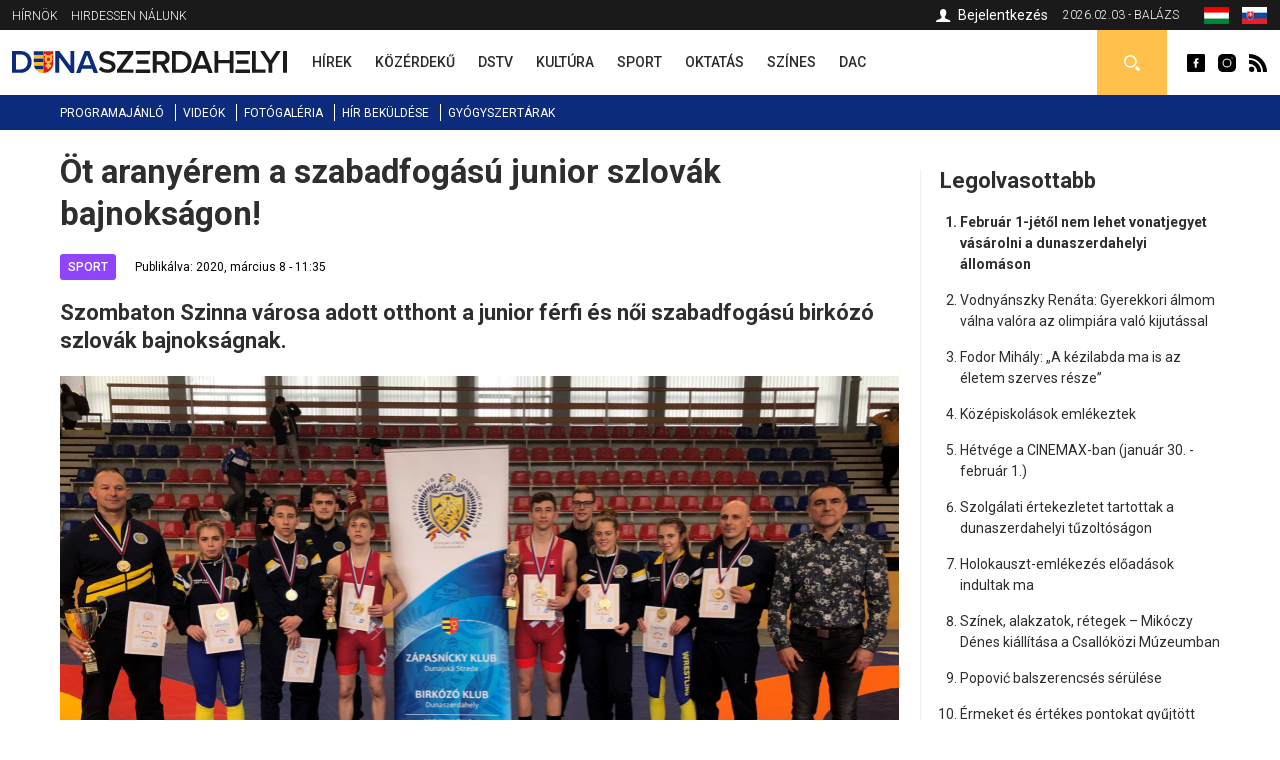

--- FILE ---
content_type: text/html; charset=utf-8
request_url: https://dunaszerdahelyi.sk/ot-aranyerem-szabadfogasu-junior-szlovak-bajnoksagon
body_size: 9300
content:
<!DOCTYPE html>
<html  lang="hu" dir="ltr">
<head>
  <meta charset="utf-8" />
<meta property="thumbnail" content="https://dunaszerdahelyi.sk/files/styles/700x/public/images/article/2020/m%C3%A1r/8/img_0636_0.jpg?itok=SEBeQJ0D" />
<link rel="shortcut icon" href="https://dunaszerdahelyi.sk/sites/all/themes/mytheme2/favicon.ico" type="image/vnd.microsoft.icon" />
<meta property="og:image" content="https://dunaszerdahelyi.sk/files/styles/700x/public/images/article/2020/m%C3%A1r/8/img_0636_0.jpg?itok=SEBeQJ0D" />
<meta property="og:description" content="Szombaton Szinna városa adott otthont a junior férfi és női szabadfogású birkózó szlovák bajnokságnak." />
<meta property="og:type" content="Article" />
<meta property="og:title" content="Öt aranyérem a szabadfogású junior szlovák bajnokságon!" />
<meta name="description" content="Szombaton Szinna városa adott otthont a junior férfi és női szabadfogású birkózó szlovák bajnokságnak." />
<meta name="keywords" content="Öt aranyérem a szabadfogású junior szlovák bajnokságon!, Sport" />
<meta name="robots" content="follow, index" />
<meta name="generator" content="Drupal 7 (http://drupal.org)" />
<meta name="rights" content="Perfects, a.s." />
<link rel="canonical" href="https://dunaszerdahelyi.sk/ot-aranyerem-szabadfogasu-junior-szlovak-bajnoksagon" />
<link rel="shortlink" href="https://dunaszerdahelyi.sk/node/24654" />
<link rel="author" href="epixtechnology.com" />
<meta http-equiv="content-language" content="hu" />
  <title>Öt aranyérem a szabadfogású junior szlovák bajnokságon! | Dunaszerdahelyi</title>
	
	<link rel="apple-touch-icon" sizes="180x180" href="/files/favicon3/apple-touch-icon.png">
	<link rel="icon" type="image/png" sizes="32x32" href="/files/favicon3/favicon-32x32.png">
	<link rel="icon" type="image/png" sizes="16x16" href="/files/favicon3/favicon-16x16.png">
	<link rel="manifest" href="/files/favicon3/site.webmanifest">
	<link rel="mask-icon" href="/files/favicon3/safari-pinned-tab.svg" color="#5bbad5">
	<link rel="shortcut icon" href="/files/favicon3/favicon.ico">
	<meta name="msapplication-TileColor" content="#da532c">
	<meta name="msapplication-config" content="/files/favicon3/browserconfig.xml">
	<meta name="theme-color" content="#ffffff">

      <meta name="MobileOptimized" content="width">
    <meta name="HandheldFriendly" content="true">
    <meta name="viewport" content="width=device-width">
  
  <style>
@import url("https://dunaszerdahelyi.sk/sites/all/modules/jquery_update/replace/ui/themes/base/minified/jquery.ui.core.min.css?t9n3u5");
@import url("https://dunaszerdahelyi.sk/sites/all/modules/jquery_update/replace/ui/themes/base/minified/jquery.ui.theme.min.css?t9n3u5");
</style>
<style>
@import url("https://dunaszerdahelyi.sk/sites/all/modules/date/date_api/date.css?t9n3u5");
@import url("https://dunaszerdahelyi.sk/sites/all/modules/date/date_popup/themes/datepicker.1.7.css?t9n3u5");
@import url("https://dunaszerdahelyi.sk/modules/field/theme/field.css?t9n3u5");
@import url("https://dunaszerdahelyi.sk/modules/search/search.css?t9n3u5");
@import url("https://dunaszerdahelyi.sk/modules/user/user.css?t9n3u5");
@import url("https://dunaszerdahelyi.sk/sites/all/modules/youtube/css/youtube.css?t9n3u5");
@import url("https://dunaszerdahelyi.sk/sites/all/modules/views/css/views.css?t9n3u5");
@import url("https://dunaszerdahelyi.sk/sites/all/modules/ckeditor/css/ckeditor.css?t9n3u5");
</style>
<style>
@import url("https://dunaszerdahelyi.sk/sites/all/modules/builder/css/builder_modal.css?t9n3u5");
@import url("https://dunaszerdahelyi.sk/sites/all/libraries/colorbox/example3/colorbox.css?t9n3u5");
@import url("https://dunaszerdahelyi.sk/sites/all/modules/ctools/css/ctools.css?t9n3u5");
@import url("https://dunaszerdahelyi.sk/sites/all/modules/video/css/video.css?t9n3u5");
@import url("https://dunaszerdahelyi.sk/modules/locale/locale.css?t9n3u5");
@import url("https://dunaszerdahelyi.sk/sites/all/modules/eu_cookies/css/eu_cookies.css?t9n3u5");
@import url("https://dunaszerdahelyi.sk/sites/all/modules/field_collection/field_collection.theme.css?t9n3u5");
</style>
<style>
@import url("https://dunaszerdahelyi.sk/sites/all/themes/mytheme2/css/styles.css?t9n3u5");
@import url("https://dunaszerdahelyi.sk/sites/all/themes/mytheme2/swiper/swiper-bundle.min.css?t9n3u5");
@import url("https://dunaszerdahelyi.sk/sites/all/themes/mytheme2/css/mytheme.css?t9n3u5");
@import url("https://dunaszerdahelyi.sk/sites/all/themes/mytheme2/css/responsive.css?t9n3u5");
</style>
	
	
  <script src="//code.jquery.com/jquery-1.10.2.min.js"></script>
<script>window.jQuery || document.write("<script src='/sites/all/modules/jquery_update/replace/jquery/1.10/jquery.min.js'>\x3C/script>")</script>
<script src="https://dunaszerdahelyi.sk/misc/jquery.once.js?v=1.2"></script>
<script src="https://dunaszerdahelyi.sk/misc/drupal.js?t9n3u5"></script>
<script src="//code.jquery.com/ui/1.10.2/jquery-ui.min.js"></script>
<script>window.jQuery.ui || document.write("<script src='/sites/all/modules/jquery_update/replace/ui/ui/minified/jquery-ui.min.js'>\x3C/script>")</script>
<script src="https://dunaszerdahelyi.sk/misc/ajax.js?v=7.41"></script>
<script src="https://dunaszerdahelyi.sk/sites/all/modules/jquery_update/js/jquery_update.js?v=0.0.1"></script>
<script src="https://dunaszerdahelyi.sk/sites/all/modules/admin_menu/admin_devel/admin_devel.js?t9n3u5"></script>
<script src="https://dunaszerdahelyi.sk/sites/all/modules/spamspan/spamspan.js?t9n3u5"></script>
<script src="https://dunaszerdahelyi.sk/files/languages/hu_S9iMz-mthob8vbBz-AsBdjjtjGFt7vgBGiUjtCavZGI.js?t9n3u5"></script>
<script src="https://dunaszerdahelyi.sk/sites/all/modules/builder/js/builder_modal.js?t9n3u5"></script>
<script src="https://dunaszerdahelyi.sk/sites/all/libraries/colorbox/jquery.colorbox-min.js?t9n3u5"></script>
<script src="https://dunaszerdahelyi.sk/sites/all/modules/colorbox/js/colorbox.js?t9n3u5"></script>
<script src="https://dunaszerdahelyi.sk/sites/all/modules/video/js/video.js?t9n3u5"></script>
<script src="https://dunaszerdahelyi.sk/sites/all/modules/eu_cookies/js/eu_cookies.js?t9n3u5"></script>
<script src="https://dunaszerdahelyi.sk/misc/progress.js?v=7.41"></script>
<script src="https://dunaszerdahelyi.sk/sites/all/modules/eu_cookies/js/eu_cookies.ga.js?t9n3u5"></script>
<script src="https://dunaszerdahelyi.sk/sites/all/modules/eu_cookies/js/eu_cookies.fb_share.js?t9n3u5"></script>
<script src="https://dunaszerdahelyi.sk/sites/all/themes/mytheme2/js/jquery.cycle2.min.js?t9n3u5"></script>
<script src="https://dunaszerdahelyi.sk/sites/all/themes/mytheme2/js/jquery.cycle2.carousel.min.js?t9n3u5"></script>
<script src="https://dunaszerdahelyi.sk/sites/all/themes/mytheme2/swiper/swiper-bundle.min.js?t9n3u5"></script>
<script src="https://dunaszerdahelyi.sk/sites/all/themes/mytheme2/js/script.js?t9n3u5"></script>
<script>jQuery.extend(Drupal.settings, {"basePath":"\/","pathPrefix":"","ajaxPageState":{"theme":"mytheme2","theme_token":"R-zIC2lD-ihncdep6MajFWdgYoQCCalHgAUWgKF7pxs","jquery_version":"1.10","js":{"\/\/code.jquery.com\/jquery-1.10.2.min.js":1,"0":1,"misc\/jquery.once.js":1,"misc\/drupal.js":1,"\/\/code.jquery.com\/ui\/1.10.2\/jquery-ui.min.js":1,"1":1,"misc\/ajax.js":1,"sites\/all\/modules\/jquery_update\/js\/jquery_update.js":1,"sites\/all\/modules\/admin_menu\/admin_devel\/admin_devel.js":1,"sites\/all\/modules\/spamspan\/spamspan.js":1,"public:\/\/languages\/hu_S9iMz-mthob8vbBz-AsBdjjtjGFt7vgBGiUjtCavZGI.js":1,"sites\/all\/modules\/builder\/js\/builder_modal.js":1,"sites\/all\/libraries\/colorbox\/jquery.colorbox-min.js":1,"sites\/all\/modules\/colorbox\/js\/colorbox.js":1,"sites\/all\/modules\/video\/js\/video.js":1,"sites\/all\/modules\/eu_cookies\/js\/eu_cookies.js":1,"misc\/progress.js":1,"sites\/all\/modules\/eu_cookies\/js\/eu_cookies.ga.js":1,"sites\/all\/modules\/eu_cookies\/js\/eu_cookies.fb_share.js":1,"sites\/all\/themes\/mytheme2\/js\/jquery.cycle2.min.js":1,"sites\/all\/themes\/mytheme2\/js\/jquery.cycle2.carousel.min.js":1,"sites\/all\/themes\/mytheme2\/swiper\/swiper-bundle.min.js":1,"sites\/all\/themes\/mytheme2\/js\/script.js":1},"css":{"modules\/system\/system.base.css":1,"modules\/system\/system.menus.css":1,"modules\/system\/system.messages.css":1,"modules\/system\/system.theme.css":1,"misc\/ui\/jquery.ui.core.css":1,"misc\/ui\/jquery.ui.theme.css":1,"modules\/comment\/comment.css":1,"sites\/all\/modules\/date\/date_api\/date.css":1,"sites\/all\/modules\/date\/date_popup\/themes\/datepicker.1.7.css":1,"modules\/field\/theme\/field.css":1,"modules\/node\/node.css":1,"modules\/search\/search.css":1,"modules\/user\/user.css":1,"sites\/all\/modules\/youtube\/css\/youtube.css":1,"sites\/all\/modules\/views\/css\/views.css":1,"sites\/all\/modules\/ckeditor\/css\/ckeditor.css":1,"sites\/all\/modules\/builder\/css\/builder_modal.css":1,"sites\/all\/libraries\/colorbox\/example3\/colorbox.css":1,"sites\/all\/modules\/ctools\/css\/ctools.css":1,"sites\/all\/modules\/video\/css\/video.css":1,"modules\/locale\/locale.css":1,"sites\/all\/modules\/eu_cookies\/css\/eu_cookies.css":1,"sites\/all\/modules\/field_collection\/field_collection.theme.css":1,"sites\/all\/themes\/mytheme2\/system.menus.css":1,"sites\/all\/themes\/mytheme2\/system.base.css":1,"sites\/all\/themes\/mytheme2\/system.messages.css":1,"sites\/all\/themes\/mytheme2\/system.theme.css":1,"sites\/all\/themes\/mytheme2\/comment.css":1,"sites\/all\/themes\/mytheme2\/node.css":1,"sites\/all\/themes\/mytheme2\/css\/styles.css":1,"sites\/all\/themes\/mytheme2\/swiper\/swiper-bundle.min.css":1,"sites\/all\/themes\/mytheme2\/css\/mytheme.css":1,"sites\/all\/themes\/mytheme2\/css\/responsive.css":1}},"builder":{"update_weight_url":"\/builder\/weight"},"builder-modal-style":{"modalOptions":{"opacity":0.6,"background-color":"#684C31"},"animation":"fadeIn","modalTheme":"builder_modal","throbber":"\u003Cimg src=\u0022https:\/\/dunaszerdahelyi.sk\/sites\/all\/modules\/builder\/images\/ajax-loader.gif\u0022 alt=\u0022Loading...\u0022 title=\u0022Bet\u00f6lt\u00e9s\u0022 \/\u003E","closeText":"Bez\u00e1r"},"colorbox":{"opacity":"0.85","current":"{current} of {total}","previous":"\u00ab Prev","next":"Next \u00bb","close":"Bez\u00e1r","maxWidth":"98%","maxHeight":"98%","fixed":true,"mobiledetect":false,"mobiledevicewidth":"300px"},"eu_cookies":{"req":["ga","fb_share"],"ga":"UA-72672039-1"},"urlIsAjaxTrusted":{"\/kereses":true}});</script>
      <!--[if lt IE 9]>
    <script src="/sites/all/themes/zen/js/html5shiv.min.js"></script>
    <![endif]-->
  	
		
		<script>/*(function(d, s, id) {
		var js, fjs = d.getElementsByTagName(s)[0];
		if (d.getElementById(id)) return;
		js = d.createElement(s); js.id = id;
		js.src = "//connect.facebook.net/hu_HU/sdk.js#xfbml=1&version=v2.5";
		fjs.parentNode.insertBefore(js, fjs);
	}(document, 'script', 'facebook-jssdk')); */
	</script>

	<script>/*
		(function() {
			var cx = '010784738848572653965:30m5g4yurqc';
			var gcse = document.createElement('script');
			gcse.type = 'text/javascript';
			gcse.async = true;
			gcse.src = 'https://cse.google.com/cse.js?cx=' + cx;
			var s = document.getElementsByTagName('script')[0];
			s.parentNode.insertBefore(gcse, s);
		})();*/
	</script>
		
</head>
<body class="html not-front not-logged-in one-sidebar sidebar-second page-node page-node- page-node-24654 node-type-article domain-dunaszerdahelyi-sk i18n-hu section-ot-aranyerem-szabadfogasu-junior-szlovak-bajnoksagon" >
      <p class="skip-link__wrapper">
      <a href="#main-menu" class="skip-link visually-hidden visually-hidden--focusable" id="skip-link">Jump to navigation</a>
    </p>
      <div class="region region-top">
	<div class="layout-center">
		<div id="block-menu-menu-top-menu-2" class="block block-menu first odd" role="navigation">
				<div class="content">
		<ul class="menu"><li class="menu__item is-leaf first leaf"><a href="/dunaszerdahelyi-hirnok-archivum" class="menu__link">Hírnök</a></li>
<li class="menu__item is-leaf last leaf"><a href="/hirdessen" class="menu__link">Hirdessen nálunk</a></li>
</ul>	</div>

</div>
<div id="block-locale-language" class="block block-locale even" role="complementary">
				<div class="content">
		<ul class="language-switcher-locale-url"><li class="hu first active"><a href="https://dunaszerdahelyi.sk/ot-aranyerem-szabadfogasu-junior-szlovak-bajnoksagon" class="language-link active" xml:lang="hu" title="Öt aranyérem a szabadfogású junior szlovák bajnokságon!"><span>Magyar</span><img class="language-icon" src="https://dunaszerdahelyi.sk/files/flags/hu.png" width="20" height="16" alt="Magyar" title="Magyar" /></a></li>
<li class="sk last"><a href="https://dunajskostredsky.sk/pat-zlatych-medaili-na-slovenskych-majstrovstvach-juniorov-vo-volnom-style" class="language-link" xml:lang="sk" title="Päť zlatých medailí na slovenských majstrovstvách juniorov vo voľnom štýle!"><span>Slovenčina</span><img class="language-icon" src="https://dunaszerdahelyi.sk/files/flags/sk.png" width="20" height="16" alt="Slovenčina" title="Slovenčina" /></a></li>
</ul>	</div>

</div>
<div id="block-block-1" class="block block-block odd">
	<div class="content">
		2026.02.03 - Balázs	</div>
</div>

<div id="profile-block" class="block block-block last even">
		
	<div class="content">
					<a href="/user" class="login">Bejelentkezés</a>				
	</div>
</div>	</div>
</div>


  <header class="header" role="banner">
		<div class="header__region region region-header">
	<div class="layout-center">
				<span id="main-menu-open"></span> 
		<a href="/" title="Címlap" rel="home" class="header__logo" id="logo"><img src="/files/logo.svg" alt="Címlap" class="header__logo-image" /></a>
		<span id="secondary-menu-open"></span>
		<div id="block-menu-menu-main-menu-2" class="block block-menu first odd" role="navigation">
				<div class="content">
		<ul class="menu"><li class="menu__item is-leaf first leaf"><a href="/hirek" class="menu__link" data-color="#0585c8"><span>Hírek</span><i class="l1"></i><i class="l2"></i></a></li>
<li class="menu__item is-leaf leaf"><a href="/kozerdeku" class="menu__link" data-color="#e41b41"><span>Közérdekű</span><i class="l1"></i><i class="l2"></i></a></li>
<li class="menu__item is-leaf leaf"><a href="/dstv" class="menu__link" data-color="#96B312"><span>DSTV</span><i class="l1"></i><i class="l2"></i></a></li>
<li class="menu__item is-leaf leaf"><a href="/kultura" class="menu__link" data-color="#ef8508"><span>Kultúra</span><i class="l1"></i><i class="l2"></i></a></li>
<li class="menu__item is-leaf leaf"><a href="/sport" class="menu__link" data-color="#8f44ff"><span>Sport</span><i class="l1"></i><i class="l2"></i></a></li>
<li class="menu__item is-leaf leaf"><a href="/oktatas" class="menu__link" data-color="#0a7532"><span>Oktatás</span><i class="l1"></i><i class="l2"></i></a></li>
<li class="menu__item is-leaf leaf"><a href="/szines" class="menu__link" data-color="#0ad5f3"><span>Színes</span><i class="l1"></i><i class="l2"></i></a></li>
<li class="menu__item is-leaf last leaf"><a href="/dac-hirek" class="menu__link" data-color="#fcc700"><span>DAC</span><i class="l1"></i><i class="l2"></i></a></li>
</ul>	</div>

</div>
<div id="block-block-2" class="block block-block even">
				<div class="content">
		<a class="fb icon" href="http://www.facebook.com/dunaszerdahelyihirek" rel="external">Dunaszerdahelyi</a>
<a class="insta icon" href="https://www.instagram.com/dunaszerdahelyi.sk" rel="external">Dunaszerdahelyi</a>
<a class="rss icon" href="/rss">Dunaszerdahelyi RSS</a>	</div>

</div>
<div id="search-box" class="block block-block last odd">
	<div class="content">
		<a class="open"></a>
		<div class="toggle">
			<div class="bg"></div>
			<div class="toggle-content">
				
	
	<div class="banner contextual-links-region">
				<div class="swiper-container desktop ">
			<div class="slide-items swiper-wrapper">
							</div>
		</div>
		
				
	</div>

<form action="/kereses" method="get" id="views-exposed-form-search-article-hu-page" accept-charset="UTF-8"><div><div class="views-exposed-form">
  <div class="views-exposed-widgets clearfix">
          <div id="edit-key-wrapper" class="views-exposed-widget views-widget-filter-search_api_views_fulltext">
                        <div class="views-widget">
          <div class="form-item form-type-textfield form-item-key">
 <input placeholder="Ide írja be a keresendő kifejezést ..." type="text" id="edit-key" name="key" value="" size="30" maxlength="128" class="form-text" />
</div>
        </div>
              </div>
                    <div class="views-exposed-widget views-submit-button">
      <input type="submit" id="edit-submit-search-article-hu" name="" value="Keress" class="form-submit" />    </div>
      </div>
</div>
</div></form>			</div>
		</div>
	</div>

</div>







	</div>
</div>  </header>
	
	<div id="main-menu-region">
		<div class="content"></div>
		<span class="region-close"></span>
		<span class="region-bg"></span>
	</div>
	<div id="secondary-menu-region">
		<div class="content"></div>
		<span class="region-close"></span>
		<span class="region-bg"></span>
	</div>
	
	<div class="region region-navigation">
	<div class="layout-center">
		<div id="block-menu-menu-scondary-menu" class="block block-menu first last odd" role="navigation">
				<div class="content">
		<ul class="menu"><li class="menu__item is-leaf first leaf"><a href="/programok" class="menu__link">Programajánló</a></li>
<li class="menu__item is-leaf leaf"><a href="/videok" class="menu__link">Videók</a></li>
<li class="menu__item is-leaf leaf"><a href="/fotogaleria" class="menu__link">Fotógaléria</a></li>
<li class="menu__item is-leaf leaf"><a href="/hir-bekuldese" class="menu__link">Hír beküldése</a></li>
<li class="menu__item is-leaf last leaf"><a href="/gyogyszertari-ugyeletek" class="menu__link">Gyógyszertárak</a></li>
</ul>	</div>

</div>
	</div>
</div>
	
	<div class="layout-3col layout-swap">

	
	<main class="layout-3col__left-content" role="main">
		<div class="layout-center">
									<a href="#skip-link" class="visually-hidden visually-hidden--focusable" id="main-content">Back to top</a>
										<h1>Öt aranyérem a szabadfogású junior szlovák bajnokságon!</h1>
																				</div>
		




<article class="node-24654 node node-article view-mode-full clearfix" data-color="#8f44ff">

  	
	<div class="article-headline">
		<div class="category-flags"><a href="/sport" class="category-flag cat-5" style="background-color:#8f44ff">Sport</a></div>		<div class="published">Publikálva: 2020, március 8 - 11:35</div>
	</div>

  <script type="application/ld+json">{"@context":"http:\/\/schema.org","@type":"NewsArticle","headline":"\u00d6t arany\u00e9rem a szabadfog\u00e1s\u00fa junior szlov\u00e1k bajnoks\u00e1gon!","image":["https:\/\/dunaszerdahelyi.sk\/files\/styles\/700x\/public\/images\/article\/2020\/m%C3%A1r\/8\/img_0636_0.jpg?itok=SEBeQJ0D"],"description":"Szombaton Szinna v\u00e1rosa adott otthont a junior f\u00e9rfi \u00e9s n\u0151i szabadfog\u00e1s\u00fa birk\u00f3z\u00f3 szlov\u00e1k bajnoks\u00e1gnak.","datePublished":"2020-03-08T11:35:02+01:00","dateModified":"2020-03-09T13:04:48+01:00","author":{"@type":"Person","name":"Dunaszerdahelyi"},"publisher":{"@type":"Organization","name":"Dunaszerdahelyi","logo":{"@type":"ImageObject","url":"http:\/\/dunaszerdahelyi.sk\/files\/logo.png"}}}</script><div class="field field-name-field-teaser field-type-text-long field-label-hidden"><div class="field-items"><div class="field-item even">Szombaton Szinna városa adott otthont a junior férfi és női szabadfogású birkózó szlovák bajnokságnak.</div></div></div><div class="field field-name-field-image field-type-image field-label-hidden"><div class="field-items"><div class="field-item even"><img src="https://dunaszerdahelyi.sk/files/styles/840x/public/images/article/2020/m%C3%A1r/8/img_0636_0.jpg?itok=QyBFCLWx" width="840" height="495" alt="Öt aranyérem a szabadfogású junior szlovák bajnokságon!" /></div></div></div><div class="field-collection-container clearfix"><div class="field field-name-field-content field-type-field-collection field-label-hidden"><div class="field-items"><div class="field-item even"><div class="field-collection-view clearfix view-mode-full field-collection-view-final"><div class="entity entity-field-collection-item field-collection-item-field-content clearfix">
  <div class="content">
    <div class="field field-name-field-content-text field-type-text-long field-label-hidden"><div class="field-items"><div class="field-item even"><div>Gaál Attila és Vajas József edzők vezetésével  8 dunaszerdahelyi birkózó indult csatába a bajnoki címekért. Az 57 kg-os súlycsoportban <strong>Bučko Samuel </strong> remekelt, aki az első két körben rimaszombati ellenfeleit verte technikai tusra, majd következett az elődöntő, ahol a báni ellenfelén tus győzelmet aratott és jutott a döntőbe.</div>
<div> </div>
<div>Samuel a döntőben szintén rimaszombati ellenféllel találkozott, akit  még az első félidőben sikerült két vállra fektetnie és ezzel megszerezte a bajnoki címet. A 65 kg-os súlycsoportban <strong>Csörgő László</strong> okozott nagy meglepetést, aki szinnai és rimaszombati riválisait legyőzve került a döntőbe,ahol az ellenfél az aktuális bajnoki címvédő volt. László hatalmasat küzdött a döntőben és pozsonyi ellenfelét a meccs második félidejében sikerült két vállra fektetnie és ezzel megszereznie a bajnoki aranyérmet. A junior nők között 50 kg-ban <strong>Pollák Anna</strong>, 55 kg-ban <strong>Csepi Viktória</strong> és 62 kg-ban pedig <strong>Bacsfai Réka</strong> szereztek aranyérmet.  Dicséretes még Csörgő Tamás 61 kg-ban szerzett ezüstérme is. </div>
<div>Csapatversenyben a dunaszerdahelyi birkózók az előkelő harmadik helyen végeztek.</div>
<div> </div>
<div>Eredmények junior férfiak:</div>
<div>
<p>57 kg Bučko Samuel 1.hely</p>
<p>61 kg  Csörgő Tamás 2.hely</p>
<p>65 kg Csörgő László 1.hely</p>
<p>74 kg Farkas Krisztián 4.hely</p>
<p>86 kg Gányovics Balázs 6.hely</p>
<p>Junior nők:</p>
<p>50 kg Pollák Anna 1.hely</p>
<p>55 kg Csepi Viktória 1.hely</p>
<p>62 kg Bacsfai Réka 1.hely</p>
</div>
</div></div></div><div class="article-gallery field field-name-field-content-gallery field-type-image field-label-hidden">
	<div class="items">
		<a href="https://dunaszerdahelyi.sk/files/styles/colorbox_watermark/public/images/article/2020/m%C3%A1r/8/img_0628.jpg?itok=2ysrSi6L" title="Tartalom 1" class="colorbox" rel="gallery-field_collection_item-19856-1XJ-1jIGWrY"><img src="https://dunaszerdahelyi.sk/files/styles/840x/public/images/article/2020/m%C3%A1r/8/img_0628.jpg?itok=aDdkv3s7" width="840" height="540" alt="" title="" /></a><a href="https://dunaszerdahelyi.sk/files/styles/colorbox_watermark/public/images/article/2020/m%C3%A1r/8/img_0599.jpg?itok=c0Z0vEA_" title="Tartalom 1" class="colorbox" rel="gallery-field_collection_item-19856-1XJ-1jIGWrY"><img src="https://dunaszerdahelyi.sk/files/styles/gallery_thumb/public/images/article/2020/m%C3%A1r/8/img_0599.jpg?itok=KLiGGifn" width="250" height="250" alt="" title="" /></a>	</div>
</div>  </div>
</div>
</div></div></div></div></div>
<div id="recommended-article">
	<div class="inner">
		<h4>Ezt már olvasta?</h4>
		<a title="Elrejtés" class="hide"></a>
		<a title="Bezár" class="close"></a>
		<div class="items">
											<div class="item item-0">
	<article class="article list small2" data-color="#8f44ff">
				<div class="content">
			<a class="img" href="/evet-ertekelt-seishin-karate-klub"><img src="https://dunaszerdahelyi.sk/files/styles/90x65/public/images/article/2025/dec/27/klub_edzoi.jpg?itok=6pV1UbzT" width="90" height="65" alt="Évet értékelt a Seishin Karate Klub is" /></a>
			<h3><a href="/evet-ertekelt-seishin-karate-klub">Évet értékelt a Seishin Karate Klub is</a></h3>
			<p class="text">A Seishin Karate Klub évzárója idén Ekecsen volt...</p>
		</div>
	</article>



</div>
											<div class="item item-1 last">
	<article class="article list small2" data-color="#8f44ff">
				<div class="content">
			<a class="img" href="/dunaszerdahelyi-birkozo-klub-2025-os-evertekeloje"><img src="https://dunaszerdahelyi.sk/files/styles/90x65/public/images/article/2026/jan/4/1.jpg?itok=JBrk7VSU" width="90" height="65" alt="A Dunaszerdahelyi birkózó klub 2025-ös évértékelője" /></a>
			<h3><a href="/dunaszerdahelyi-birkozo-klub-2025-os-evertekeloje">A Dunaszerdahelyi birkózó klub 2025-ös évértékelője</a></h3>
			<p class="text">A Dunaszerdahelyi birkózó klub a decemberi hónap végén...</p>
		</div>
	</article>



</div>
					</div>
	</div>
</div>


<script>
jQuery(document).ready(function($) {
	var $ajanlasok = $('#recommended-article');
	
	$('.close', $ajanlasok).click(function() {
		$ajanlasok.addClass('hidden').animate({
			opacity:0,
			marginBottom:'-30px'
		}, 300, function() {
			$(this).hide(0);
		});
		recommendedSetCookie('rec_art', '1');
	});
	
	$('.hide', $ajanlasok).click(function() {
		$ajanlasok.addClass('hidden').animate({
			opacity:0,
			marginBottom:'-30px'
		}, 300, function() {
			$(this).hide(0);
		});
	});
	
	recommendedIsScrolledIntoView();
	$(window).scroll(function() {
		if (!$ajanlasok.is(':visible') && !$ajanlasok.hasClass('hidden')) recommendedIsScrolledIntoView();
	});
	
	function recommendedIsScrolledIntoView() {
    var docViewTop = $(window).scrollTop();
    var docViewBottom = docViewTop + $(window).height();
    var articleBottom = $('.node-article.view-mode-full').offset().top + $('.node-article.view-mode-full').height();
    
		if (docViewBottom >= (articleBottom - 100)) {
			$ajanlasok.show(0).animate({
				opacity: 1,
				marginBottom:0
			}, 500);
		}
	}
	
	function recommendedSetCookie(key, value) {
		var expires = new Date();
		expires.setTime(expires.getTime() + (1 * 24 * 60 * 60 * 1000));
		document.cookie = key + '=' + value + ';expires=' + expires.toUTCString();
  }

  function recommendedGetCookie(key) {
		var keyValue = document.cookie.match('(^|;) ?' + key + '=([^;]*)(;|$)');
		return keyValue ? keyValue[2] : null;
  }
});
</script>
	
	<div class="fb-share-button" data-href="https://dunaszerdahelyi.sk/ot-aranyerem-szabadfogasu-junior-szlovak-bajnoksagon" data-layout="button_count"></div>
	
	<div class="tags">Címkék: <a href="/cimkek/birkozas">birkózás</a>, <a href="/cimkek/zapasenie">zápasenie</a></div>
  
</article>

<script>
	jQuery(document).ready(function($) {
		$('.field-name-field-image img').each(function() {
			if ($(this).is('[title]') && $(this).attr('title') != '') $(this).after('<span class="img-title">'+$(this).attr('title')+'</span>');
		});
		
		$('.field-name-field-content-text img').each(function() {
			if ($(this).is('[alt]') && $(this).attr('alt') != '') $(this).after('<span class="img-title">'+$(this).attr('alt')+'</span>');
		});
	});
</script>



<div id="eu-cb-widget"><span id="eu-cb">Cookies</span></div>		<div class="layout-center">
					</div>
	</main>

	

	
			<aside class="layout-3col__right-sidebar" role="complementary">
			  <section class="region region-sidebar-second column sidebar">
    <div id="block-block-28" class="block block-block first odd">
				<div class="block__title block-title">Legolvasottabb</div>
			<div class="content">
		<ol>
			<li><a href="/februar-1-jetol-nem-lehet-vonatjegyet-vasarolni-dunaszerdahelyi-allomason">Február 1-jétől nem lehet vonatjegyet vásárolni a dunaszerdahelyi állomáson</a></li><li><a href="/vodnyanszky-renata-gyerekkori-almom-valna-valora-az-olimpiara-valo-kijutassal">Vodnyánszky Renáta: Gyerekkori álmom válna valóra az olimpiára való kijutással</a></li><li><a href="/fodor-mihaly-kezilabda-ma-az-eletem-szerves-resze">Fodor Mihály: „A kézilabda ma is az életem szerves része”</a></li><li><a href="/kozepiskolasok-emlekeztek">Középiskolások emlékeztek</a></li><li><a href="/hetvege-cinemax-ban-januar-30-februar-1">Hétvége a CINEMAX-ban (január 30. - február 1.)</a></li><li><a href="/szolgalati-ertekezletet-tartottak-dunaszerdahelyi-tuzoltosagon">Szolgálati értekezletet tartottak a dunaszerdahelyi tűzoltóságon</a></li><li><a href="/holokauszt-emlekezes-eloadasok-indultak-ma">Holokauszt-emlékezés előadások indultak ma</a></li><li><a href="/szinek-alakzatok-retegek-mikoczy-denes-kiallitasa-csallokozi-muzeumban">Színek, alakzatok, rétegek – Mikóczy Dénes kiállítása a Csallóközi Múzeumban</a></li><li><a href="/popovic-balszerencses-serulese">Popović balszerencsés sérülése</a></li><li><a href="/ermeket-es-ertekes-pontokat-gyujtott-trencsenben-gaal-wrestling-team">Érmeket és értékes pontokat gyűjtött Trencsénben a Gaál Wrestling Team</a></li>		</ol>
		
	</div>
</div><div id="block-block-26" class="block block-block last even">
				<div class="content">
		
	
	<div class="banner contextual-links-region">
				<div class="swiper-container desktop exist-mobile">
			<div class="slide-items swiper-wrapper">
				<a class="slide-item swiper-slide" href="https://thermalpark.sk/hu/esemenyek/" rel="external"><img  src="https://dunaszerdahelyi.sk/files/images/banner/280x550_ejszakai_fur26_hu_1.jpg" / ></a><a class="slide-item swiper-slide" href="https://thermalpark.sk/hu/esemenyek/" rel="external"><img  src="https://dunaszerdahelyi.sk/files/images/banner/pancsolo_hu_2026_280x550_masolat_1.jpg" / ></a><a class="slide-item swiper-slide" href="https://dunaszerdahelyi.sk/programok"><img  src="https://dunaszerdahelyi.sk/files/images/banner/dszi_banner_280x550_1.jpg" / ></a>			</div>
		</div>
		
					<div class="swiper-container mobile">
				<div class="slide-items swiper-wrapper">
					<a class="slide-item swiper-slide" href="https://thermalpark.sk/hu/esemenyek/" rel="external"><img  src="https://dunaszerdahelyi.sk/files/images/banner/280x550_ejszakai_fur26_hu_2.jpg" / ></a><a class="slide-item swiper-slide" href="https://thermalpark.sk/hu/esemenyek/" rel="external"><img  src="https://dunaszerdahelyi.sk/files/images/banner/pancsolo_hu_2026_280x550_masolat_2.jpg" / ></a><a class="slide-item swiper-slide" href="https://dunaszerdahelyi.sk/programok"><img  src="https://dunaszerdahelyi.sk/files/images/banner/dszi_banner_280x550_2.jpg" / ></a>				</div>
			</div>
				
	</div>


	
	<div class="banner contextual-links-region">
				<div class="swiper-container desktop ">
			<div class="slide-items swiper-wrapper">
							</div>
		</div>
		
				
	</div>

	</div>

</div>
  </section>
		</aside>
	
</div>

<div class="resp"><i class="b1"></i><i class="b2"></i><i class="b3"></i></div>
<span id="scroll-to-top"></span>

  <div class="region region-content-bottom">
    <div id="logos" class="block block-block first last odd">
		<div class="content">
		<div class="layout-center">
			<a href="http://dunstreda.sk/hu" rel="external"><img class="img" src="https://dunaszerdahelyi.sk/files/styles/logo/public/images/ds.png?itok=duE22cOR" width="43" height="48" alt="Dunajská Streda" title="Dunajská Streda" /></a><a href="http://fcdac.sk/hu" rel="external"><img class="img" src="https://dunaszerdahelyi.sk/files/styles/logo/public/images/dun.png?itok=A3fLhSY6" width="48" height="48" alt="FC DAC 1904" title="FC DAC 1904" /></a><a href="http://www.thermalpark.sk" rel="external"><img class="img" src="https://dunaszerdahelyi.sk/files/styles/logo/public/images/thermalpark.jpg?itok=kriESQUu" width="48" height="48" alt="Thermalpark" title="Thermalpark" /></a><a href="http://www.vmkds.sk" rel="external"><img class="img" src="https://dunaszerdahelyi.sk/files/styles/logo/public/images/vmkds.jpg?itok=ZAzJVslD" width="48" height="48" alt="Városi Művelődési Központ" title="Városi Művelődési Központ" /></a><a href="http://www.kmgaleria.eu" rel="external"><img class="img" src="https://dunaszerdahelyi.sk/files/styles/logo/public/images/kmg_0.jpg?itok=aw6UZDjt" width="90" height="48" alt="Kortárs Magyar Galéria" title="Kortárs Magyar Galéria" /></a><a href="http://www.municipal-ds.sk" rel="external"><img class="img" src="https://dunaszerdahelyi.sk/files/styles/logo/public/images/municipal.jpg?itok=WVfKV45N" width="112" height="48" alt="Municipal" title="Municipal" /></a><a href="http://mestskapolicia.dunstreda.sk" rel="external"><img class="img" src="https://dunaszerdahelyi.sk/files/styles/logo/public/images/mp.jpg?itok=-Hc3i7wA" width="48" height="48" alt="Mestská Polícia" title="Mestská Polícia" /></a>		</div>
	</div>
</div>  </div>

<div class="region region-footer">
	<div class="layout-center">
		<div class="blocks">
			<div id="block-block-27" class="block block-block first odd">
				<div class="content">
		<ul>			
	<li><a title="Perfects" href="/perfects">Perfects</a></li>
	<li><a title="Szerkesztőség" href="/szerkesztoseg">Szerkesztőség</a></li>
	<li><a title="Intézmények" href="/allami-es-varosi-intezmenyek-elerhetosegei-dunaszerdahelyen">Intézmények</a></li>
	<li><a title="Testvérvárosok" href="/testvervarosok">Testvérvárosok</a></li>
	<li><a title="Közlekedési infó" href="/kozlekedesi-info">Közlekedési infó</a></li>
	<li><a title="Fontos számok" href="/fontos-telefonszamok">Fontos számok</a></li>
	<li><a title="Hirdetés" href="/hirdetes">Hirdetés</a></li>
	<li><a title="Kapcsolat" href="/kapcsolat">Kapcsolat</a></li>
	<li><a title="Letöltés" href="/logok-letoltese">Letöltés</a></li>
</ul>	</div>

</div>
<div id="block-block-9" class="block block-block even">
				<div class="block__title block-title">Közösségi háló</div>
			<div class="content">
		<a class="fb icon" href="http://www.facebook.com/dunaszerdahelyihirek" rel="external">Dunaszerdahelyi</a>
		<a class="insta icon" href="https://www.instagram.com/dunaszerdahelyi.sk" rel="external">Dunaszerdahelyi</a>
	</div>
</div><div id="block-block-11" class="block block-block last odd">
			<div class="content">
					<div class="block__title block-title">Gyógyszertári ügyeletek</div>
				<ul>
				</ul>
		<a class="pharmacy-all" href="/gyogyszertari-ugyeletek">Mindet mutassa</a>
	</div>
</div>

		</div>
	</div>
</div>
  <div class="region region-bottom">
    <div id="block-block-12" class="block block-block first last odd">
				<div class="content">
		<ul class="oou">
			<li><a href="/ochrana-osobnych-udajov">Személyes adatok védelme</a></li><li><a href="/sutik-hasznalata">Sütik használata</a></li>		</ul>

		<ul class="copyright">
			<li>Copyright © Perfects, a.s.</li>
			<li><a href="http://www.epixtechnology.com">web design</a>: <a href="http://www.epixtechnology.com">epix media</a></li>
		</ul>
	</div>

</div>
  </div>
  </body>
</html>


--- FILE ---
content_type: text/css
request_url: https://dunaszerdahelyi.sk/sites/all/themes/mytheme2/css/styles.css?t9n3u5
body_size: 6752
content:
@font-face {
    font-family: 'mfg_labs_iconsetregular';
    src: url('font/mfglabsiconset-webfont.eot');
    src: url('font/mfglabsiconset-webfont.eot?#iefix') format('embedded-opentype'),
         url('font/mfglabsiconset-webfont.woff') format('woff'),
         url('font/mfglabsiconset-webfont.ttf') format('truetype'),
         url('font/mfglabsiconset-webfont.svg#mfg_labs_iconsetregular') format('svg');
    font-weight: normal;
    font-style: normal;
}

@font-face {
  font-family: 'FontAwesome';
  src: url('font/fontawesome-webfont.eot?v=4.5.0');
  src: url('font/fontawesome-webfont.eot?#iefix&v=4.5.0') format('embedded-opentype'), url('font/fontawesome-webfont.woff2?v=4.5.0') format('woff2'), url('font/fontawesome-webfont.woff?v=4.5.0') format('woff'), url('font/fontawesome-webfont.ttf?v=4.5.0') format('truetype'), url('font/fontawesome-webfont.svg?v=4.5.0#fontawesomeregular') format('svg');
  font-weight: normal;
  font-style: normal;
}

* {
  box-sizing: border-box;
}

html {
  font-size: 100%;
  line-height: 1.5em;
  font-family: Verdana, Tahoma, "DejaVu Sans", sans-serif;
  -ms-text-size-adjust: 100%;
  -webkit-text-size-adjust: 100%;
  min-height: 100%;
}

@media print {
  html {
    font-size: 12pt;
  }
}

body {
  margin: 0;
  padding: 0;
  color: #2E2E2E;
  background-color: #fff;
}

article,
aside,
details,
figcaption,
figure,
footer,
header,
main,
menu,
nav,
section,
summary {
  display: block;
}

audio,
canvas,
progress,
video {
  display: inline-block;
}

audio:not([controls]) {
  display: none;
  height: 0;
}

progress {
  vertical-align: baseline;
}

template,
[hidden] {
  display: none;
}

a {
	-webkit-text-decoration-skip: objects;
}

:visited {
  
}

a:active {
  
}

a:active:not(.button) {
  background-color: transparent;
}

a:active,
a:hover {
  outline-width: 0;
}

@media print {
  :link,
  :visited {
    text-decoration: underline;
  }
  a[href]:after {
    content: " (" attr(href) ")";
    font-weight: normal;
    font-size: 16px;
    text-decoration: none;
  }
  a[href^='javascript:']:after,
  a[href^='#']:after {
    content: '';
  }
}

.tabs {
  margin: 1.125rem 0 0;
  line-height: 1.875rem;
  border-bottom: 1px solid #cccccc \0/ie;
  background-image: -webkit-linear-gradient(bottom, #cccccc 1px, transparent 1px);
  background-image: linear-gradient(to top, #cccccc 1px, transparent 1px);
  padding: 0 2px;
  list-style: none;
  white-space: nowrap;
}

.tabs-primary__tab {
  float: left;
  margin: 0 3px;
  border: 1px solid #cccccc;
  border-top-left-radius: 8px;
  border-top-right-radius: 8px;
  border-bottom-color: transparent;
  border-bottom: 0 \0/ie;
  overflow: hidden;
  background: #dddddd;
}

.tabs-primary__tab.is-active {
  border-bottom-color: #fff;
}

.tabs-primary__tab-link {
  padding: 0 1.5rem;
  display: block;
  text-decoration: none;
  -webkit-transition: color .3s, background .3s, border .3s;
  transition: color .3s, background .3s, border .3s;
  text-shadow: #fff 0 1px 0;
  color: #000;
  background: #dddddd;
  letter-spacing: 1px;
}

.tabs-primary__tab-link:focus, .tabs-primary__tab-link:hover {
  background: #eaeaea;
}

.tabs-primary__tab-link:active, .tabs-primary__tab-link.is-active, .tabs-primary__tab-link--is-active {
  background: #fff;
  text-shadow: none;
}

.tabs--off,
.views-displays .secondary {
  margin: 0;
  border-bottom: 0;
  padding: 0;
  background-image: none;
}

.tabs--secondary {
  margin-top: 1.5rem;
  font-size: 0.875rem;
  background-image: none;
}

.tabs + .tabs--secondary {
  margin-top: 0;
  background-image: -webkit-linear-gradient(bottom, #cccccc 1px, transparent 1px);
  background-image: linear-gradient(to top, #cccccc 1px, transparent 1px);
}

.tabs--secondary .tabs__tab {
  margin: 0.5625rem 0.1875rem;
  border: 0;
  background: transparent;
}

.tabs--secondary .tabs__tab.is-active {
  border-bottom-color: transparent;
}

.tabs--secondary .tabs__tab-link {
  border: 1px solid #cccccc;
  border-radius: 24px;
  color: #666666;
  background: #f1f1f1;
  letter-spacing: normal;
}

.tabs--secondary .tabs__tab-link:focus, .tabs--secondary .tabs__tab-link:hover {
  color: #333333;
  background: #dddddd;
  border-color: #999999;
}

.tabs--secondary .tabs__tab-link:active, .tabs--secondary .tabs__tab-link.is-active, .tabs--secondary .tabs__tab-link--is-active {
  color: white;
  text-shadow: #333333 0 1px 0;
  background: #666666;
  border-color: black;
}

h1,
.header__site-name {
  font-size: 2rem;
  line-height: 3rem;
  margin-top: 1.5rem;
  margin-bottom: 1.5rem;
}

h2 {
  font-size: 1.5rem;
  line-height: 2.25rem;
  margin-top: 1.5rem;
  margin-bottom: 1.5rem;
}

h3 {
  font-size: 1.25rem;
  line-height: 2.25rem;
  margin-top: 1.5rem;
  margin-bottom: 1.5rem;
}

h4 {
  font-size: 1rem;
  line-height: 1.5rem;
  margin-top: 1.5rem;
  margin-bottom: 1.5rem;
}

h5 {
  font-size: 0.875rem;
  line-height: 1.5rem;
  margin-top: 1.5rem;
  margin-bottom: 1.5rem;
}

h6 {
  font-size: 0.625rem;
  line-height: 1.5rem;
  margin-top: 1.5rem;
  margin-bottom: 1.5rem;
}

abbr[title] {
  border-bottom: 0;
  text-decoration: underline;
  text-decoration: underline dotted;
}

@media print {
  abbr[title]:after {
    content: " (" attr(title) ")";
  }
}

b,
strong {
  font-weight: inherit;
}

strong,
b {
  font-weight: bolder;
}

pre,
code,
kbd,
samp,
var {
  font-family: Menlo, "DejaVu Sans Mono", "Ubuntu Mono", Courier, "Courier New", monospace, sans-serif;
  font-size: 1em;
}

dfn {
  font-style: italic;
}

mark {
  background-color: #fd0;
  color: #000;
}

small {
  font-size: 0.875rem;
}

sub,
sup {
  font-size: 0.625rem;
  line-height: 0;
  position: relative;
  vertical-align: baseline;
}

sub {
  bottom: -.25em;
}

sup {
  top: -.5em;
}

.divider,
hr {
  margin: 1.5rem 0;
  border: 0;
  border-top: 1px solid #cccccc;
}

.divider > :first-child, hr > :first-child {
  margin-top: 1.5rem;
}

blockquote {
  margin: 1.5rem 2rem;
}

dl,
menu,
ol,
ul {
  margin: 1.5rem 0;
}

ol ol,
ol ul,
ul ol,
ul ul {
  margin: 0;
}

dd {
  margin: 0 0 0 32px;
}

[dir="rtl"] dd {
  margin: 0 32px 0 0;
}

menu,
ol,
ul {
  padding: 0 0 0 32px;
}

[dir="rtl"] menu, [dir="rtl"]
ol, [dir="rtl"]
ul {
  padding: 0 32px 0 0;
}

figure {
  margin: 1.5rem 0;
}

hr {
  box-sizing: content-box;
  height: 0;
  overflow: visible;
}

p,
pre {
  margin: 1.5rem 0;
}

img {
  border-style: none;
}

img,
svg {
  max-width: 100%;
  height: auto;
}

svg:not(:root) {
  overflow: hidden;
}

button,
input,
optgroup,
select,
textarea {
  box-sizing: border-box;
  max-width: 100%;
  font: inherit;
  margin: 0;
}

button {
  overflow: visible;
}

button,
select {
  text-transform: none;
}

input {
  overflow: visible;
}

[type='number']::-webkit-inner-spin-button,
[type='number']::-webkit-outer-spin-button {
  height: auto;
}

[type='search'] {
  -webkit-appearance: textfield;
  outline-offset: -2px;
}

[type='search']::-webkit-search-cancel-button, [type='search']::-webkit-search-decoration {
  -webkit-appearance: none;
}

::-webkit-input-placeholder {
  color: inherit;
  opacity: .54;
}

::-webkit-file-upload-button {
  -webkit-appearance: button;
  font: inherit;
}

.button,
button,
html [type='button'],
[type='reset'],
[type='submit'] {
  -moz-appearance: button;
  -webkit-appearance: button;
}

.button,
button,
[type='button'],
[type='reset'],
[type='submit'] {
  display: inline-block;
  padding: 2px 6px;
  line-height: inherit;
  text-decoration: none;
  cursor: pointer;
  color: #000;
}

.button::-moz-focus-inner,
button::-moz-focus-inner,
[type='button']::-moz-focus-inner,
[type='reset']::-moz-focus-inner,
[type='submit']::-moz-focus-inner {
  border-style: none;
  padding: 0;
}

.button:-moz-focusring,
button:-moz-focusring,
[type='button']:-moz-focusring,
[type='reset']:-moz-focusring,
[type='submit']:-moz-focusring {
  outline: 1px dotted ButtonText;
}

.button:hover, .button:focus, .button:active,
button:hover,
button:focus,
button:active,
[type='button']:hover,
[type='button']:focus,
[type='button']:active,
[type='reset']:hover,
[type='reset']:focus,
[type='reset']:active,
[type='submit']:hover,
[type='submit']:focus,
[type='submit']:active {
  text-decoration: none;
  color: #000;
}

[disabled].button,
button[disabled],
[disabled][type='button'],
[disabled][type='reset'],
[disabled][type='submit'] {
  cursor: default;
  color: #999999;
}

[disabled].button:hover,
button[disabled]:hover,
[disabled][type='button']:hover,
[disabled][type='reset']:hover,
[disabled][type='submit']:hover, [disabled].button:focus,
button[disabled]:focus,
[disabled][type='button']:focus,
[disabled][type='reset']:focus,
[disabled][type='submit']:focus, [disabled].button:active,
button[disabled]:active,
[disabled][type='button']:active,
[disabled][type='reset']:active,
[disabled][type='submit']:active {
  color: #999999;
}

[type='checkbox'],
[type='radio'] {
  box-sizing: border-box;
  padding: 0;
}

fieldset {
  padding: 0.525rem 0.9375rem 0.975rem;
  border: 1px solid #cccccc;
  margin: 0 2px;
}

legend {
  box-sizing: border-box;
  display: table;
  max-width: 100%;
  white-space: normal;
  color: inherit;
  margin-left: -5px;
  padding: 0 5px;
}

label {
  display: block;
  font-weight: bold;
}

optgroup {
  font-weight: bold;
}

textarea {
  overflow: auto;
}

table {
  margin: 1.5rem 0;
  border-collapse: collapse;
  border-spacing: 0;
  width: 100%;
}

td,
th {
  padding: 0;
}

.layout-3col:before {
  content: "";
  display: table;
}

.layout-3col:after {
  content: "";
  display: table;
  clear: both;
}

.layout-3col__full, .layout-3col__left-content, .layout-3col__right-content, .layout-3col__left-sidebar, .layout-3col__right-sidebar, .layout-3col__first-left-sidebar, .layout-3col__second-left-sidebar, .layout-3col__col-1, .layout-3col__col-2, .layout-3col__col-3, .layout-3col__col-4, .layout-3col__col-x {
  clear: both;
  float: left;
  width: 100%;
  margin-left: 0%;
  margin-right: -100%;
}

[dir="rtl"] .layout-3col__full, [dir="rtl"] .layout-3col__left-content, [dir="rtl"] .layout-3col__right-content, [dir="rtl"] .layout-3col__left-sidebar, [dir="rtl"] .layout-3col__right-sidebar, [dir="rtl"] .layout-3col__first-left-sidebar, [dir="rtl"] .layout-3col__second-left-sidebar, [dir="rtl"] .layout-3col__col-1, [dir="rtl"] .layout-3col__col-2, [dir="rtl"] .layout-3col__col-3, [dir="rtl"] .layout-3col__col-4, [dir="rtl"] .layout-3col__col-x {
  float: right;
  margin-right: 0%;
  margin-left: -100%;
}

@media (min-width: 777px) {
  .layout-3col:before {
    content: "";
    display: table;
  }
  .layout-3col:after {
    content: "";
    display: table;
    clear: both;
  }
  .layout-3col__full, .layout-3col__left-content, .layout-3col__right-content, .layout-3col__left-sidebar, .layout-3col__right-sidebar {
    float: left;
    width: 100%;
    margin-left: 0%;
    margin-right: -100%;
  }
  [dir="rtl"] .layout-3col__full, [dir="rtl"] .layout-3col__left-content, [dir="rtl"] .layout-3col__right-content, [dir="rtl"] .layout-3col__left-sidebar, [dir="rtl"] .layout-3col__right-sidebar {
    float: right;
    margin-right: 0%;
    margin-left: -100%;
  }
  [dir="rtl"] .layout-3col__full, [dir="rtl"] .layout-3col__left-content, [dir="rtl"] .layout-3col__right-content, [dir="rtl"] .layout-3col__left-sidebar, [dir="rtl"] .layout-3col__right-sidebar {
    
  }
  .layout-3col__first-left-sidebar, .layout-3col__col-1, .layout-3col__col-3, .layout-3col__col-x:nth-child(2n + 1) {
    float: left;
    width: 50%;
    margin-left: 0%;
    margin-right: -100%;
  }
  [dir="rtl"] .layout-3col__first-left-sidebar, [dir="rtl"] .layout-3col__col-1, [dir="rtl"] .layout-3col__col-3, [dir="rtl"] .layout-3col__col-x:nth-child(2n + 1) {
    float: right;
    margin-right: 0%;
    margin-left: -100%;
  }
  [dir="rtl"] .layout-3col__first-left-sidebar, [dir="rtl"] .layout-3col__col-1, [dir="rtl"] .layout-3col__col-3, [dir="rtl"] .layout-3col__col-x:nth-child(2n + 1) {
    
  }
  .layout-3col__second-left-sidebar, .layout-3col__col-2, .layout-3col__col-4, .layout-3col__col-x:nth-child(2n) {
    clear: none;
    float: left;
    width: 50%;
    margin-left: 50%;
    margin-right: -100%;
  }
  [dir="rtl"] .layout-3col__second-left-sidebar, [dir="rtl"] .layout-3col__col-2, [dir="rtl"] .layout-3col__col-4, [dir="rtl"] .layout-3col__col-x:nth-child(2n) {
    float: right;
    margin-right: 50%;
    margin-left: -100%;
  }
  [dir="rtl"] .layout-3col__second-left-sidebar, [dir="rtl"] .layout-3col__col-2, [dir="rtl"] .layout-3col__col-4, [dir="rtl"] .layout-3col__col-x:nth-child(2n) {
    padding-left: 13px;
    padding-right: 12px;
  }
}

@media (min-width: 999px) {
  .layout-3col__full {
    float: left;
    width: 100%;
    margin-left: 0%;
    margin-right: -100%;
  }
  [dir="rtl"] .layout-3col__full {
    float: right;
    margin-right: 0%;
    margin-left: -100%;
  }
  .layout-3col__left-content {
    float: left;
    width: 74.137%;
    margin-left: 0%;
    margin-right: -100%;
  }
  [dir="rtl"] .layout-3col__left-content {
    float: right;
    margin-right: 0%;
    margin-left: -100%;
  }
  .layout-3col__right-content {
    float: left;
    width: 74.137%;
    margin-left: 25.863%;
    margin-right: -100%;
  }
  [dir="rtl"] .layout-3col__right-content {
    float: right;
    margin-right: 25.863%;
    margin-left: -100%;
  }
  .layout-3col__left-sidebar, .layout-3col__first-left-sidebar, .layout-3col__second-left-sidebar {
    clear: right;
    float: right;
    width: 25.863%;
    margin-right: 74.137%;
    margin-left: -100%;
  }
  [dir="rtl"] .layout-3col__left-sidebar, [dir="rtl"] .layout-3col__first-left-sidebar, [dir="rtl"] .layout-3col__second-left-sidebar {
    clear: left;
  }
  [dir="rtl"] .layout-3col__left-sidebar, [dir="rtl"] .layout-3col__first-left-sidebar, [dir="rtl"] .layout-3col__second-left-sidebar {
    float: left;
    margin-left: 74.137%;
    margin-right: -100%;
  }
  .layout-3col__right-sidebar {
    clear: right;
    float: right;
    width: 25.863%;
    margin-right: 0%;
    margin-left: -100%;
  }
  [dir="rtl"] .layout-3col__right-sidebar {
    clear: left;
  }
  [dir="rtl"] .layout-3col__right-sidebar {
    float: left;
    margin-left: 0%;
    margin-right: -100%;
  }
  .layout-3col__col-1, .layout-3col__col-x:nth-child(3n+1) {
    clear: both;
    float: left;
    width: 25.863%;
    margin-left: 0%;
    margin-right: -100%;
  }
  [dir="rtl"] .layout-3col__col-1, [dir="rtl"] .layout-3col__col-x:nth-child(3n+1) {
    float: right;
    margin-right: 0%;
    margin-left: -100%;
  }
  .layout-3col__col-2, .layout-3col__col-x:nth-child(3n+2) {
    clear: none;
    float: left;
    width: 25.863%;
    margin-left: 25.863%;
    margin-right: -100%;
  }
  [dir="rtl"] .layout-3col__col-2, [dir="rtl"] .layout-3col__col-x:nth-child(3n+2) {
    float: right;
    margin-right: 25.863%;
    margin-left: -100%;
  }
  .layout-3col__col-3, .layout-3col__col-x:nth-child(3n) {
    clear: none;
    float: left;
    width: 25.863%;
    margin-left: 74.137%;
    margin-right: -100%;
  }
  [dir="rtl"] .layout-3col__col-3, [dir="rtl"] .layout-3col__col-x:nth-child(3n) {
    float: right;
    margin-right: 74.137%;
    margin-left: -100%;
  }
  .layout-3col__col-4 {
    display: none;
  }
}

.layout-3col__grid-item-container {
  padding-left: 0;
  padding-right: 0;
}

.layout-3col__grid-item-container:before {
  content: "";
  display: table;
}

.layout-3col__grid-item-container:after {
  content: "";
  display: table;
  clear: both;
}

.layout-center {
  padding-left: 12px;
  padding-right: 13px;
  margin: 0 auto;
  max-width: 1185px;
}

@media (min-width: 777px) {
  .layout-center {
    padding-left: 12px;
    padding-right: 13px;
  }
  [dir="rtl"] .layout-center {
    padding-left: 13px;
    padding-right: 12px;
  }
}

.layout-center--shared-grid,
.layout-center.layout-3col {
  padding-left: 0;
  padding-right: 0;
}

.layout-swap {
  position: relative;
}


.box {
  margin-bottom: 1.5rem;
  border: 5px solid #cccccc;
  padding: 1em;
}

.box__title {
  margin: 0;
}

.box:focus, .box:hover, .box.is-focus, .box--is-focus {
  border-color: #000;
}

.box--highlight {
  border-color: #0072b9;
}

.clearfix:before,
.header:before,
.tabs:before {
  content: '';
  display: table;
}

.clearfix:after,
.header:after,
.tabs:after {
  content: '';
  display: table;
  clear: both;
}

.comment__section,
.comments {
  margin: 1.5rem 0;
}

.comment__title {
  margin: 0;
}

.comment__permalink {
  text-transform: uppercase;
  font-size: 75%;
}

.comment--preview,
.comment-preview {
  background-color: #fffadb;
}

.comment--nested,
.indented {
  margin-left: 32px;
}

[dir="rtl"] .comment--nested,
[dir="rtl"] .indented {
  margin-left: 0;
  margin-right: 32px;
}





.header__logo-image {
  vertical-align: bottom;
}

.header__name-and-slogan {
  float: left;
}

.header__site-name {
  margin: 0;
}

.header__site-link:link, .header__site-link:visited {
  color: #000;
  text-decoration: none;
}

.header__site-link:hover, .header__site-link:focus {
  text-decoration: underline;
}

.header__site-slogan {
  margin: 0;
}

.header__secondary-menu {
  float: right;
}

[dir="rtl"] .header__secondary-menu {
  float: left;
}

.hidden,
html.js .js-hidden,
html.js .element-hidden,
html.js .js-hide {
  display: none;
}

.highlight-mark,
.new,
.update {
  color: #c00;
  background-color: transparent;
}

.inline-links,
.inline.links {
  padding: 0;
}

.inline-links__item,
.inline.links li {
  display: inline;
  list-style-type: none;
  padding: 0 1em 0 0;
}

[dir="rtl"] .inline-links__item,
[dir="rtl"] .inline.links li,
.inline.links [dir="rtl"] li {
  display: inline-block;
  padding: 0 0 0 1em;
}

.inline-sibling,
.field-label-inline .field-label,
span.field-label {
  display: inline;
  margin-right: 5px;
}

[dir="rtl"] .inline-sibling,
[dir="rtl"] .field-label-inline .field-label,
.field-label-inline [dir="rtl"] .field-label,
[dir="rtl"] span.field-label {
  margin-right: 0;
  margin-left: 10px;
}

.inline-sibling__child,
.inline-sibling *, .field-label-inline .field-label *, span.field-label * {
  display: inline;
}

.inline-sibling__adjacent,
.inline-sibling + *,
.inline-sibling + * > :first-child,
.inline-sibling + * > :first-child > :first-child, .field-label-inline .field-label + *, span.field-label + *, .field-label-inline .field-label + * > :first-child, span.field-label + * > :first-child, .field-label-inline .field-label + * > :first-child > :first-child, span.field-label + * > :first-child > :first-child {
  display: inline;
}

.field-label-inline .field-label,
.field-label-inline .field-items {
  float: none;
}

.messages,
.messages--status {
  margin: 1.5rem 0;
  position: relative;
  padding: 10px 10px 10px 44px;
  border: 1px solid #0072b9;
}

[dir="rtl"] .messages,
[dir="rtl"] .messages--status {
  padding: 10px 44px 10px 10px;
  background-position: 99% 8px;
}

.messages__icon {
  position: absolute;
  top: 50%;
  left: 10px;
  height: 24px;
  width: 24px;
  margin-top: -12px;
  line-height: 1;
}

[dir="rtl"] .messages__icon {
  left: auto;
  right: 0;
}

.messages__icon path {
  fill: #0072b9;
}

.messages__highlight,
.messages--error .error,
.messages.error .error {
  color: #000;
}

.messages__list {
  margin: 0;
}

.messages__item {
  list-style-image: none;
}

.messages--ok-color,
.messages,
.messages--status,
.ok,
.revision-current {
  background-color: #f6fcff;
  color: #0072b9;
}

.messages--warning-color,
.messages--warning,
.messages.warning,
.warning {
  background-color: #fffce6;
  color: #000;
}

.messages--error-color,
.messages--error,
.messages.error,
.error {
  background-color: #fff0f0;
  color: #c00;
}

.messages--warning,
.messages.warning {
  border-color: #fd0;
}

.messages--warning path, .messages.warning path {
  fill: #fd0;
}

.messages--error,
.messages.error {
  border-color: #c00;
}

.messages--error path, .messages.error path {
  fill: #c00;
}

@media print {
  .print-none,
  .toolbar,
  .action-links,
  .links,
  .book-navigation,
  .forum-topic-navigation,
  .feed-icons {
    display: none;
  }
}

.responsive-video,
.media-youtube-video,
.media-vimeo-preview-wrapper {
  position: relative;
  padding-bottom: 56.25%;
  padding-top: 25px;
  height: 0;
}

.responsive-video__embed,
.responsive-video iframe,
.media-youtube-video iframe,
.media-vimeo-preview-wrapper iframe {
  position: absolute;
  top: 0;
  left: 0;
  width: 100%;
  height: 100%;
}

.responsive-video--4-3 {
  padding-bottom: 75%;
}

.visually-hidden,
.element-invisible,
.element-focusable,
.breadcrumb__title,
.main-navigation .block-menu .block__title,
.main-navigation .block-menu-block .block__title {
  position: absolute !important;
  height: 1px;
  width: 1px;
  overflow: hidden;
  clip: rect(1px, 1px, 1px, 1px);
  word-wrap: normal;
}

.visually-hidden--off,
.visually-hidden--focusable:active,
.visually-hidden--focusable:focus,
.element-focusable:active,
.element-focusable:focus {
  position: static !important;
  clip: auto;
  height: auto;
  width: auto;
  overflow: visible;
}

.watermark {
  font-family: Impact, "Arial Narrow", Helvetica, sans-serif;
  font-weight: bold;
  text-transform: uppercase;
  display: block;
  height: 0;
  overflow: visible;
  background-color: transparent;
  color: #eeeeee;
  font-size: 75px;
  line-height: 1;
  text-align: center;
  text-shadow: 0 0 1px rgba(0, 0, 0, 0.1);
  word-wrap: break-word;
}

@media print {
  .breadcrumb {
    display: none;
  }
}

.breadcrumb__list {
  margin: 0;
  padding: 0;
}

.breadcrumb__item {
  display: inline;
  list-style-type: none;
  margin: 0;
  padding: 0;
}

.more-link,
.more-help-link {
  text-align: right;
}

[dir="rtl"] .more-link,
[dir="rtl"] .more-help-link {
  text-align: left;
}

.more-link__help-icon,
.more-help-link a {
  padding: 1px 0 1px 20px;
  background-image: url(../sass/navigation/more-link/more-link__help-icon.svg);
  background-position: 0 50%;
  background-repeat: no-repeat;
}

[dir="rtl"] .more-link__help-icon,
[dir="rtl"] .more-help-link a,
.more-help-link [dir="rtl"] a {
  padding: 1px 20px 1px 0;
  background-position: 100% 50%;
}

.nav-menu__item,
.menu__item {
  list-style-image: url(../sass/navigation/nav-menu/leaf.svg);
  list-style-type: square;
}

.nav-menu__item.is-expanded, .nav-menu__item--is-expanded,
.is-expanded.menu__item,
.menu__item.is-expanded {
  list-style-image: url(../sass/navigation/nav-menu/expanded.svg);
  list-style-type: circle;
}

.nav-menu__item.is-collapsed, .nav-menu__item--is-collapsed,
.is-collapsed.menu__item,
.menu__item.is-collapsed {
  list-style-image: url(../sass/navigation/nav-menu/collapsed.svg);
  list-style-type: disc;
}

[dir="rtl"] .nav-menu__item.is-collapsed, [dir="rtl"] .nav-menu__item--is-collapsed,
[dir="rtl"] .is-collapsed.menu__item,
[dir="rtl"] .menu__item.is-collapsed {
  list-style-image: url(../sass/navigation/nav-menu/collapsed-rtl.svg);
}

.nav-menu__link.is-active, .nav-menu__link--is-active,
.menu a.active {
  color: #000;
}

.navbar,
.main-navigation .links,
.main-navigation .menu {
  margin: 0;
  padding: 0;
  text-align: left;
}

[dir="rtl"] .navbar,
[dir="rtl"] .main-navigation .links,
.main-navigation [dir="rtl"] .links,
[dir="rtl"]
.main-navigation .menu,
.main-navigation [dir="rtl"] .menu {
  text-align: right;
}

.navbar__item,
.navbar li, .main-navigation .links li,
.main-navigation .menu li {
  float: left;
  padding: 0 10px 0 0;
  list-style-type: none;
  list-style-image: none;
}

[dir="rtl"] .navbar__item, [dir="rtl"]
.navbar li, [dir="rtl"] .main-navigation .links li, .main-navigation [dir="rtl"] .links li, [dir="rtl"]
.main-navigation .menu li,
.main-navigation [dir="rtl"] .menu li {
  float: right;
  padding: 0 0 0 10px;
}

.pager {
  clear: both;
  padding: 0;
  text-align: center;
}

@media print {
  .pager {
    display: none;
  }
}

.pager__item,
.pager__current-item,
.pager-current,
.pager-item,
.pager-first,
.pager-previous,
.pager-next,
.pager-last,
.pager-ellipsis {
  display: inline;
  padding: 0 .5em;
  list-style-type: none;
  background-image: none;
}

.pager__current-item,
.pager-current {
  font-weight: bold;
}

.skip-link {
  display: block;
  padding: 2px 0 3px;
  text-align: center;
}

.skip-link:link, .skip-link:visited {
  background-color: #666666;
  color: #fff;
}

.skip-link__wrapper {
  margin: 0;
}

@media print {
  .skip-link__wrapper {
    display: none;
  }
}

.tabs {
  margin: 1.125rem 0 0;
  line-height: 1.875rem;
  border-bottom: 1px solid #cccccc \0/ie;
  background-image: -webkit-linear-gradient(bottom, #cccccc 1px, transparent 1px);
  background-image: linear-gradient(to top, #cccccc 1px, transparent 1px);
  padding: 0 2px;
  list-style: none;
  white-space: nowrap;
}

@media print {
  .tabs {
    display: none;
  }
}

.tabs__tab {
  float: left;
  margin: 0 3px;
  border: 1px solid #cccccc;
  border-top-left-radius: 8px;
  border-top-right-radius: 8px;
  border-bottom-color: transparent;
  border-bottom: 0 \0/ie;
  overflow: hidden;
  background: #dddddd;
}

[dir="rtl"] .tabs__tab {
  float: right;
}

.tabs__tab.is-active {
  border-bottom-color: #fff;
}

.tabs__tab-link {
  padding: 0 1.5rem;
  display: block;
  text-decoration: none;
  -webkit-transition: color .3s, background .3s, border .3s;
  transition: color .3s, background .3s, border .3s;
  text-shadow: #fff 0 1px 0;
  color: #000;
  background: #dddddd;
  letter-spacing: 1px;
}

.tabs__tab-link:focus, .tabs__tab-link:hover {
  background: #eaeaea;
}

.tabs__tab-link:active, .tabs__tab-link.is-active, .tabs__tab-link--is-active {
  background: #fff;
  text-shadow: none;
}

.tabs--off,
.views-displays .secondary {
  margin: 0;
  border-bottom: 0;
  padding: 0;
  background-image: none;
}

.tabs--secondary {
  margin-top: 1.5rem;
  font-size: 0.875rem;
  background-image: none;
}

.tabs + .tabs--secondary {
  margin-top: 0;
  background-image: -webkit-linear-gradient(bottom, #cccccc 1px, transparent 1px);
  background-image: linear-gradient(to top, #cccccc 1px, transparent 1px);
}

.tabs--secondary .tabs__tab {
  margin: 0.5625rem 0.1875rem;
  border: 0;
  background: transparent;
}

[dir="rtl"] .tabs--secondary .tabs__tab {
  float: right;
}

.tabs--secondary .tabs__tab.is-active {
  border-bottom-color: transparent;
}

.tabs--secondary .tabs__tab-link {
  border: 1px solid #cccccc;
  border-radius: 24px;
  color: #666666;
  background: #f1f1f1;
  letter-spacing: normal;
}

.tabs--secondary .tabs__tab-link:focus, .tabs--secondary .tabs__tab-link:hover {
  color: #333333;
  background: #dddddd;
  border-color: #999999;
}

.tabs--secondary .tabs__tab-link:active, .tabs--secondary .tabs__tab-link.is-active, .tabs--secondary .tabs__tab-link--is-active {
  color: white;
  text-shadow: #333333 0 1px 0;
  background: #666666;
  border-color: black;
}

.autocomplete,
.form-autocomplete {
  background-image: url(../sass/forms/autocomplete/throbber-inactive.png);
  background-position: 100% center;
  background-repeat: no-repeat;
}

[dir="rtl"] .autocomplete,
[dir="rtl"] .form-autocomplete {
  background-position: 0% center;
}

.autocomplete__list-wrapper,
#autocomplete {
  border: 1px solid;
  overflow: hidden;
  position: absolute;
  z-index: 100;
}

.autocomplete__list,
#autocomplete ul {
  list-style: none;
  list-style-image: none;
  margin: 0;
  padding: 0;
}

.autocomplete__list-item,
#autocomplete li {
  background: #fff;
  color: #000;
  cursor: default;
  white-space: pre;
}

.autocomplete__list-item.is-selected, .autocomplete__list-item--is-selected,
#autocomplete li.is-selected,
#autocomplete .selected {
  background: #0072b9;
  color: #fff;
}

.autocomplete.is-throbbing, .autocomplete--is-throbbing,
.is-throbbing.form-autocomplete,
.form-autocomplete.throbbing {
  background-image: url(../sass/forms/autocomplete/throbber-active.gif);
}

.collapsible-fieldset,
.collapsible {
  position: relative;
}

.collapsible-fieldset__legend,
.collapsible .fieldset-legend {
  display: block;
  padding-left: 15px;
  background-image: url(../sass/forms/collapsible-fieldset/expanded.svg);
  background-position: 4px 50%;
  background-repeat: no-repeat;
}

[dir="rtl"] .collapsible-fieldset__legend,
[dir="rtl"] .collapsible .fieldset-legend,
.collapsible [dir="rtl"] .fieldset-legend {
  padding-left: 0;
  padding-right: 15px;
  background-position: right 4px top 50%;
}

.collapsible-fieldset__summary,
.collapsible .fieldset-legend .summary {
  color: #999999;
  font-size: .9em;
  margin-left: .5em;
}

.collapsible-fieldset.is-collapsed, .collapsible-fieldset--is-collapsed,
.is-collapsed.collapsible,
.collapsible.collapsed {
  border-bottom-width: 0;
  border-left-width: 0;
  border-right-width: 0;
  height: 1em;
}

.collapsible-fieldset.is-collapsed .collapsible-fieldset__wrapper, .collapsible-fieldset--is-collapsed__wrapper, .is-collapsed.collapsible .collapsible-fieldset__wrapper,
.collapsible.collapsed .fieldset-wrapper {
  display: none;
}

.collapsible-fieldset.is-collapsed .collapsible-fieldset__legend, .collapsible-fieldset--is-collapsed__legend, .is-collapsed.collapsible .collapsible-fieldset__legend,
.collapsible.collapsed .fieldset-legend,
.collapsible-fieldset.is-collapsed .collapsible .fieldset-legend,
.collapsible .collapsible-fieldset.is-collapsed .fieldset-legend,
.is-collapsed.collapsible .fieldset-legend {
  background-image: url(../sass/forms/collapsible-fieldset/collapsed.svg);
  background-position: 4px 50%;
}

[dir="rtl"] .collapsible-fieldset.is-collapsed .collapsible-fieldset__legend, [dir="rtl"] .collapsible-fieldset--is-collapsed__legend, [dir="rtl"] .is-collapsed.collapsible .collapsible-fieldset__legend,
[dir="rtl"] .collapsible.collapsed .fieldset-legend,
.collapsible.collapsed [dir="rtl"] .fieldset-legend,
[dir="rtl"] .collapsible-fieldset.is-collapsed .collapsible .fieldset-legend,
.collapsible [dir="rtl"] .collapsible-fieldset.is-collapsed .fieldset-legend,
[dir="rtl"] .is-collapsed.collapsible .fieldset-legend {
  background-image: url(../sass/forms/collapsible-fieldset/collapsed-rtl.svg);
  background-position: right 4px top 50%;
}

.form-item {
  margin: 1.5rem 0;
}

.form-item__required,
.form-required {
  color: #c00;
}

.form-item__description,
.form-item .description {
  font-size: 0.875rem;
}

.form-item--inline div,
.form-item--inline label, .container-inline .form-item div, .container-inline .form-item label {
  display: inline;
}

.form-item--inline__exception,
.container-inline .fieldset-wrapper {
  display: block;
}

.form-item--tight,
.form-item--radio,
.form-type-radio,
.form-type-checkbox,
.password-parent,
.confirm-parent,
table .form-item {
  margin: 0;
}

.form-item--radio .form-item__label, .form-item--radio__label, .form-type-radio .form-item__label,
.form-type-checkbox .form-item__label,
label.option {
  display: inline;
  font-weight: normal;
}

.form-item--radio .form-item__description, .form-item--radio__description, .form-type-radio .form-item__description,
.form-type-checkbox .form-item__description,
.form-type-radio .description,
.form-type-checkbox .description,
.form-item--radio .form-item .description,
.form-item .form-item--radio .description,
.form-type-radio .form-item .description,
.form-item .form-type-radio .description,
.form-type-checkbox .form-item .description,
.form-item
.form-type-checkbox .description {
  margin-left: 1.4em;
}

.form-item.is-error .form-item__widget, .form-item--is-error__widget,
.form-item.is-error input,
.form-item.is-error textarea,
.form-item.is-error select,
.form-item--is-error input,
.form-item--is-error textarea,
.form-item--is-error select,
.form-item input.error,
.form-item textarea.error,
.form-item select.error {
  border: 1px solid #c00;
}

.form-table__sticky-header,
.sticky-header {
  position: fixed;
  visibility: hidden;
  margin-top: 0;
  background-color: #fff;
}

.form-table__sticky-header.is-sticky, .form-table__sticky-header--is-sticky,
.is-sticky.sticky-header {
  visibility: visible;
}

.form-table__header,
.form-table th,
form table th {
  border-bottom: 3px solid #cccccc;
  padding-right: 1em;
  text-align: left;
}

[dir="rtl"] .form-table__header,
[dir="rtl"] .form-table th,
.form-table [dir="rtl"] th,
[dir="rtl"] form table th,
form table [dir="rtl"] th {
  text-align: right;
  padding-left: 1em;
  padding-right: 0;
}

.form-table__body,
.form-table tbody,
form table tbody {
  border-top: 1px solid #cccccc;
}

.form-table__row,
.form-table tbody tr,
form table tbody tr {
  padding: .1em .6em;
  border-bottom: 1px solid #cccccc;
  background-color: #eeeeee;
}

.form-table__row:nth-child(even),
.form-table tbody tr:nth-child(even),
form table tbody tr:nth-child(even) {
  background-color: #fff;
}

.form-table__row.is-active, .form-table__row--is-active,
.form-table tbody tr.is-active,
form table tbody tr.is-active,
td.active {
  background-color: #dddddd;
}

.form-table__row.is-disabled, .form-table__row--is-disabled,
.form-table tbody tr.is-disabled,
form table tbody tr.is-disabled,
td.menu-disabled {
  background: #cccccc;
}

.form-table__row.is-selected, .form-table__row--is-selected,
.form-table tbody tr.is-selected,
form table tbody tr.is-selected,
tr.selected td {
  background: #fffdf0;
}

.form-table__list,
.form-table ul,
form table ul {
  margin: 0;
}

.form-table__narrow-column,
.form-table th.form-table__narrow-column,
form table th.form-table__narrow-column,
td .checkbox,
th .checkbox {
  width: -moz-min-content;
  width: -webkit-min-content;
  text-align: center;
}

.progress-bar,
.progress {
  font-weight: bold;
}

.progress-bar__bar,
.progress .bar {
  border-radius: 3px;
  margin: 0 .2em;
  border: 1px solid #666666;
  background-color: #cccccc;
}

.progress-bar__fill,
.progress .filled {
  height: 1.5em;
  width: 5px;
  background: #0072b9 url(../sass/forms/progress-bar/progress-bar.gif) repeat 0 0;
}

.progress-bar__percentage,
.progress .percentage {
  float: right;
}

[dir="rtl"] .progress-bar__percentage,
[dir="rtl"] .progress .percentage,
.progress [dir="rtl"] .percentage {
  float: left;
}

.progress-bar--inline,
.ajax-progress-bar {
  width: 16em;
  display: inline-block;
}

[dir="rtl"] .progress-bar--inline,
[dir="rtl"] .ajax-progress-bar {
  float: right;
}

.progress-throbber,
.ajax-progress {
  display: inline-block;
}

[dir="rtl"] .progress-throbber,
[dir="rtl"] .ajax-progress {
  float: right;
}

.progress-throbber__widget,
.ajax-progress .throbber {
  background: url(../sass/forms/progress-throbber/progress-throbber.gif) no-repeat 0 -18px transparent;
  float: left;
  height: 15px;
  margin: 2px;
  width: 15px;
}

[dir="rtl"] .progress-throbber__widget,
[dir="rtl"] .ajax-progress .throbber,
.ajax-progress [dir="rtl"] .throbber {
  float: right;
}

.progress-throbber__widget-in-tr,
tr .ajax-progress .throbber {
  margin: 0 2px;
}

.progress-throbber__message,
.ajax-progress .message {
  padding-left: 20px;
}

.resizable-textarea,
.resizable-textarea textarea {
  width: 100%;
  vertical-align: bottom;
}

.resizable-textarea__grippie,
.resizable-textarea .grippie {
  background: url(../sass/forms/resizable-textarea/grippie.png) no-repeat center 2px #eeeeee;
  border: 1px solid #cccccc;
  border-top-width: 0;
  cursor: s-resize;
  height: 9px;
  overflow: hidden;
}

.table-drag__wrapper,
body.drag {
  cursor: move;
}

.table-drag__item,
tr.drag {
  background-color: #fffadb;
}

.table-drag__item-previous,
tr.drag-previous {
  background-color: #fff7c2;
}

.table-drag__handle,
.tabledrag-handle {
  cursor: move;
  float: left;
  height: 1.7em;
  margin-left: -1em;
  overflow: hidden;
  text-decoration: none;
  font-size: 12px;
}

[dir="rtl"] .table-drag__handle,
[dir="rtl"] .tabledrag-handle {
  float: right;
  margin-right: -1em;
  margin-left: 0;
}

.table-drag__handle:focus, .table-drag__handle:hover,
.tabledrag-handle:focus,
.tabledrag-handle:hover {
  text-decoration: none;
}

.table-drag__handle-icon,
.tabledrag-handle .handle {
  box-sizing: content-box;
  background: url(../sass/forms/table-drag/handle-icon.png) no-repeat 6px 9px;
  height: 13px;
  margin: -.4em .5em;
  padding: .42em .5em;
  width: 13px;
}

.table-drag__handle.is-hover .table-drag__handle-icon, .table-drag__handle-icon--is-hover, .is-hover.tabledrag-handle .table-drag__handle-icon,
.tabledrag-handle-hover .handle,
.table-drag__handle.is-hover .tabledrag-handle .handle,
.tabledrag-handle .table-drag__handle.is-hover .handle,
.is-hover.tabledrag-handle .handle {
  background-position: 6px -11px;
}

.table-drag__toggle-weight-wrapper,
.tabledrag-toggle-weight-wrapper {
  text-align: right;
}

[dir="rtl"] .table-drag__toggle-weight-wrapper,
[dir="rtl"] .tabledrag-toggle-weight-wrapper {
  text-align: left;
}

.table-drag__toggle-weight,
.tabledrag-toggle-weight {
  font-size: .9em;
}

.table-drag__indentation,
.indentation {
  float: left;
  height: 1.7em;
  margin: -.4em .2em -.4em -.4em;
  padding: .42em 0 .42em .6em;
  width: 20px;
}

[dir="rtl"] .table-drag__indentation,
[dir="rtl"] .indentation {
  float: right;
  margin: -.4em -.4em -.4em .2em;
  padding: .42em .6em .42em 0;
}

.table-drag__tree-child,
.table-drag__tree-child-last,
.tree-child-last,
.table-drag__tree-child-horizontal,
.tree-child-horizontal,
.tree-child {
  background: url(../sass/forms/table-drag/tree-child.png) no-repeat 11px center;
}

[dir="rtl"] .table-drag__tree-child,
[dir="rtl"] .table-drag__tree-child-last,
[dir="rtl"] .tree-child-last,
[dir="rtl"] .table-drag__tree-child-horizontal,
[dir="rtl"] .tree-child-horizontal,
[dir="rtl"] .tree-child {
  background-position: -65px center;
}

.table-drag__tree-child-last,
.tree-child-last {
  background-image: url(../sass/forms/table-drag/tree-child-last.png);
}

.table-drag__tree-child-horizontal,
.tree-child-horizontal {
  background-position: -11px center;
}
